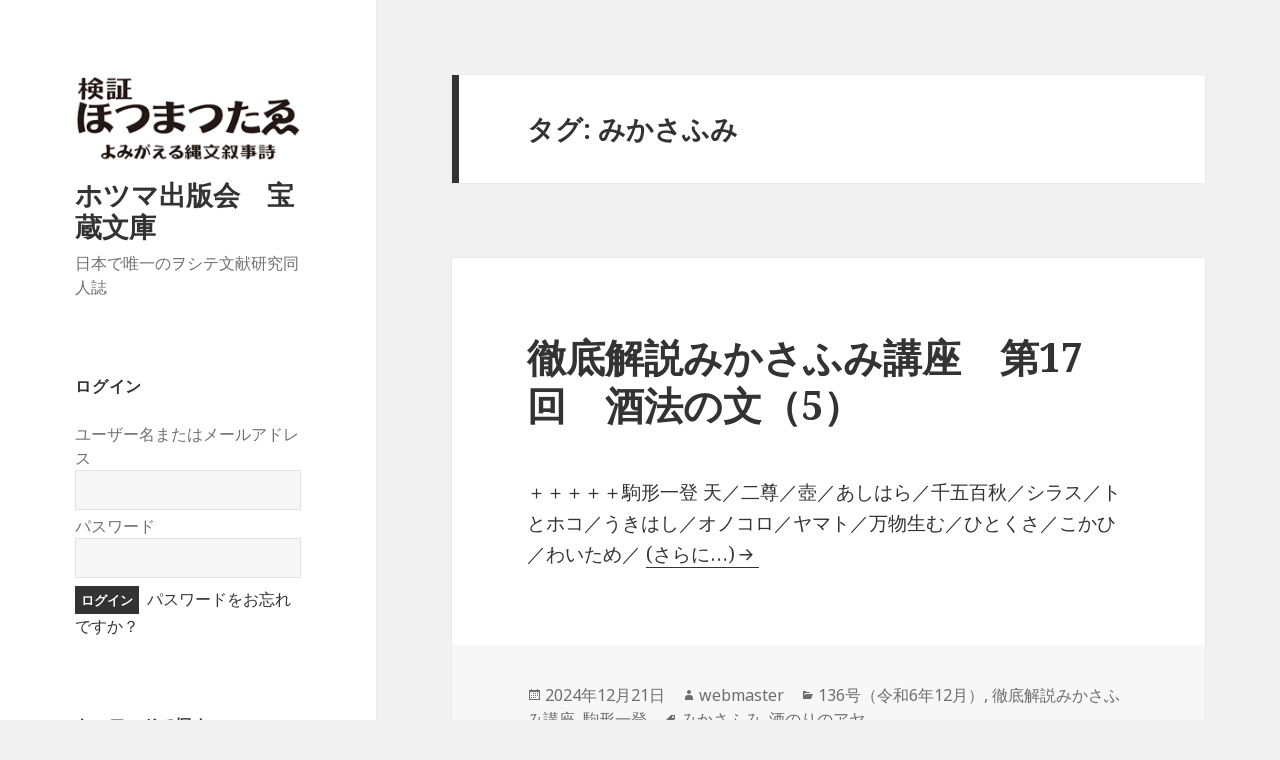

--- FILE ---
content_type: text/html; charset=UTF-8
request_url: http://hotumapress.com/tag/%E3%81%BF%E3%81%8B%E3%81%95%E3%81%B5%E3%81%BF/
body_size: 14355
content:
<!DOCTYPE html>
<html lang="ja" class="no-js">
<head>
	<meta charset="UTF-8">
	<meta name="viewport" content="width=device-width">
	<link rel="profile" href="http://gmpg.org/xfn/11">
	<link rel="pingback" href="http://hotumapress.com/xmlrpc.php">
	<!--[if lt IE 9]>
	<script src="http://hotumapress.com/wp-content/themes/twentyfifteen/js/html5.js"></script>
	<![endif]-->
	<script>(function(html){html.className = html.className.replace(/\bno-js\b/,'js')})(document.documentElement);</script>
<title>みかさふみ &#8211; ホツマ出版会　宝蔵文庫</title>
<meta name='robots' content='max-image-preview:large' />
	<style>img:is([sizes="auto" i], [sizes^="auto," i]) { contain-intrinsic-size: 3000px 1500px }</style>
	<link rel='dns-prefetch' href='//fonts.googleapis.com' />
<link href='https://fonts.gstatic.com' crossorigin rel='preconnect' />
<link rel="alternate" type="application/rss+xml" title="ホツマ出版会　宝蔵文庫 &raquo; フィード" href="http://hotumapress.com/feed/" />
<link rel="alternate" type="application/rss+xml" title="ホツマ出版会　宝蔵文庫 &raquo; コメントフィード" href="http://hotumapress.com/comments/feed/" />
<link rel="alternate" type="application/rss+xml" title="ホツマ出版会　宝蔵文庫 &raquo; みかさふみ タグのフィード" href="http://hotumapress.com/tag/%e3%81%bf%e3%81%8b%e3%81%95%e3%81%b5%e3%81%bf/feed/" />
<script type="text/javascript">
/* <![CDATA[ */
window._wpemojiSettings = {"baseUrl":"https:\/\/s.w.org\/images\/core\/emoji\/16.0.1\/72x72\/","ext":".png","svgUrl":"https:\/\/s.w.org\/images\/core\/emoji\/16.0.1\/svg\/","svgExt":".svg","source":{"concatemoji":"http:\/\/hotumapress.com\/wp-includes\/js\/wp-emoji-release.min.js?ver=6.8.3"}};
/*! This file is auto-generated */
!function(s,n){var o,i,e;function c(e){try{var t={supportTests:e,timestamp:(new Date).valueOf()};sessionStorage.setItem(o,JSON.stringify(t))}catch(e){}}function p(e,t,n){e.clearRect(0,0,e.canvas.width,e.canvas.height),e.fillText(t,0,0);var t=new Uint32Array(e.getImageData(0,0,e.canvas.width,e.canvas.height).data),a=(e.clearRect(0,0,e.canvas.width,e.canvas.height),e.fillText(n,0,0),new Uint32Array(e.getImageData(0,0,e.canvas.width,e.canvas.height).data));return t.every(function(e,t){return e===a[t]})}function u(e,t){e.clearRect(0,0,e.canvas.width,e.canvas.height),e.fillText(t,0,0);for(var n=e.getImageData(16,16,1,1),a=0;a<n.data.length;a++)if(0!==n.data[a])return!1;return!0}function f(e,t,n,a){switch(t){case"flag":return n(e,"\ud83c\udff3\ufe0f\u200d\u26a7\ufe0f","\ud83c\udff3\ufe0f\u200b\u26a7\ufe0f")?!1:!n(e,"\ud83c\udde8\ud83c\uddf6","\ud83c\udde8\u200b\ud83c\uddf6")&&!n(e,"\ud83c\udff4\udb40\udc67\udb40\udc62\udb40\udc65\udb40\udc6e\udb40\udc67\udb40\udc7f","\ud83c\udff4\u200b\udb40\udc67\u200b\udb40\udc62\u200b\udb40\udc65\u200b\udb40\udc6e\u200b\udb40\udc67\u200b\udb40\udc7f");case"emoji":return!a(e,"\ud83e\udedf")}return!1}function g(e,t,n,a){var r="undefined"!=typeof WorkerGlobalScope&&self instanceof WorkerGlobalScope?new OffscreenCanvas(300,150):s.createElement("canvas"),o=r.getContext("2d",{willReadFrequently:!0}),i=(o.textBaseline="top",o.font="600 32px Arial",{});return e.forEach(function(e){i[e]=t(o,e,n,a)}),i}function t(e){var t=s.createElement("script");t.src=e,t.defer=!0,s.head.appendChild(t)}"undefined"!=typeof Promise&&(o="wpEmojiSettingsSupports",i=["flag","emoji"],n.supports={everything:!0,everythingExceptFlag:!0},e=new Promise(function(e){s.addEventListener("DOMContentLoaded",e,{once:!0})}),new Promise(function(t){var n=function(){try{var e=JSON.parse(sessionStorage.getItem(o));if("object"==typeof e&&"number"==typeof e.timestamp&&(new Date).valueOf()<e.timestamp+604800&&"object"==typeof e.supportTests)return e.supportTests}catch(e){}return null}();if(!n){if("undefined"!=typeof Worker&&"undefined"!=typeof OffscreenCanvas&&"undefined"!=typeof URL&&URL.createObjectURL&&"undefined"!=typeof Blob)try{var e="postMessage("+g.toString()+"("+[JSON.stringify(i),f.toString(),p.toString(),u.toString()].join(",")+"));",a=new Blob([e],{type:"text/javascript"}),r=new Worker(URL.createObjectURL(a),{name:"wpTestEmojiSupports"});return void(r.onmessage=function(e){c(n=e.data),r.terminate(),t(n)})}catch(e){}c(n=g(i,f,p,u))}t(n)}).then(function(e){for(var t in e)n.supports[t]=e[t],n.supports.everything=n.supports.everything&&n.supports[t],"flag"!==t&&(n.supports.everythingExceptFlag=n.supports.everythingExceptFlag&&n.supports[t]);n.supports.everythingExceptFlag=n.supports.everythingExceptFlag&&!n.supports.flag,n.DOMReady=!1,n.readyCallback=function(){n.DOMReady=!0}}).then(function(){return e}).then(function(){var e;n.supports.everything||(n.readyCallback(),(e=n.source||{}).concatemoji?t(e.concatemoji):e.wpemoji&&e.twemoji&&(t(e.twemoji),t(e.wpemoji)))}))}((window,document),window._wpemojiSettings);
/* ]]> */
</script>
<style id='wp-emoji-styles-inline-css' type='text/css'>

	img.wp-smiley, img.emoji {
		display: inline !important;
		border: none !important;
		box-shadow: none !important;
		height: 1em !important;
		width: 1em !important;
		margin: 0 0.07em !important;
		vertical-align: -0.1em !important;
		background: none !important;
		padding: 0 !important;
	}
</style>
<link rel='stylesheet' id='wp-block-library-css' href='http://hotumapress.com/wp-includes/css/dist/block-library/style.min.css?ver=6.8.3' type='text/css' media='all' />
<style id='wp-block-library-theme-inline-css' type='text/css'>
.wp-block-audio :where(figcaption){color:#555;font-size:13px;text-align:center}.is-dark-theme .wp-block-audio :where(figcaption){color:#ffffffa6}.wp-block-audio{margin:0 0 1em}.wp-block-code{border:1px solid #ccc;border-radius:4px;font-family:Menlo,Consolas,monaco,monospace;padding:.8em 1em}.wp-block-embed :where(figcaption){color:#555;font-size:13px;text-align:center}.is-dark-theme .wp-block-embed :where(figcaption){color:#ffffffa6}.wp-block-embed{margin:0 0 1em}.blocks-gallery-caption{color:#555;font-size:13px;text-align:center}.is-dark-theme .blocks-gallery-caption{color:#ffffffa6}:root :where(.wp-block-image figcaption){color:#555;font-size:13px;text-align:center}.is-dark-theme :root :where(.wp-block-image figcaption){color:#ffffffa6}.wp-block-image{margin:0 0 1em}.wp-block-pullquote{border-bottom:4px solid;border-top:4px solid;color:currentColor;margin-bottom:1.75em}.wp-block-pullquote cite,.wp-block-pullquote footer,.wp-block-pullquote__citation{color:currentColor;font-size:.8125em;font-style:normal;text-transform:uppercase}.wp-block-quote{border-left:.25em solid;margin:0 0 1.75em;padding-left:1em}.wp-block-quote cite,.wp-block-quote footer{color:currentColor;font-size:.8125em;font-style:normal;position:relative}.wp-block-quote:where(.has-text-align-right){border-left:none;border-right:.25em solid;padding-left:0;padding-right:1em}.wp-block-quote:where(.has-text-align-center){border:none;padding-left:0}.wp-block-quote.is-large,.wp-block-quote.is-style-large,.wp-block-quote:where(.is-style-plain){border:none}.wp-block-search .wp-block-search__label{font-weight:700}.wp-block-search__button{border:1px solid #ccc;padding:.375em .625em}:where(.wp-block-group.has-background){padding:1.25em 2.375em}.wp-block-separator.has-css-opacity{opacity:.4}.wp-block-separator{border:none;border-bottom:2px solid;margin-left:auto;margin-right:auto}.wp-block-separator.has-alpha-channel-opacity{opacity:1}.wp-block-separator:not(.is-style-wide):not(.is-style-dots){width:100px}.wp-block-separator.has-background:not(.is-style-dots){border-bottom:none;height:1px}.wp-block-separator.has-background:not(.is-style-wide):not(.is-style-dots){height:2px}.wp-block-table{margin:0 0 1em}.wp-block-table td,.wp-block-table th{word-break:normal}.wp-block-table :where(figcaption){color:#555;font-size:13px;text-align:center}.is-dark-theme .wp-block-table :where(figcaption){color:#ffffffa6}.wp-block-video :where(figcaption){color:#555;font-size:13px;text-align:center}.is-dark-theme .wp-block-video :where(figcaption){color:#ffffffa6}.wp-block-video{margin:0 0 1em}:root :where(.wp-block-template-part.has-background){margin-bottom:0;margin-top:0;padding:1.25em 2.375em}
</style>
<style id='classic-theme-styles-inline-css' type='text/css'>
/*! This file is auto-generated */
.wp-block-button__link{color:#fff;background-color:#32373c;border-radius:9999px;box-shadow:none;text-decoration:none;padding:calc(.667em + 2px) calc(1.333em + 2px);font-size:1.125em}.wp-block-file__button{background:#32373c;color:#fff;text-decoration:none}
</style>
<style id='global-styles-inline-css' type='text/css'>
:root{--wp--preset--aspect-ratio--square: 1;--wp--preset--aspect-ratio--4-3: 4/3;--wp--preset--aspect-ratio--3-4: 3/4;--wp--preset--aspect-ratio--3-2: 3/2;--wp--preset--aspect-ratio--2-3: 2/3;--wp--preset--aspect-ratio--16-9: 16/9;--wp--preset--aspect-ratio--9-16: 9/16;--wp--preset--color--black: #000000;--wp--preset--color--cyan-bluish-gray: #abb8c3;--wp--preset--color--white: #fff;--wp--preset--color--pale-pink: #f78da7;--wp--preset--color--vivid-red: #cf2e2e;--wp--preset--color--luminous-vivid-orange: #ff6900;--wp--preset--color--luminous-vivid-amber: #fcb900;--wp--preset--color--light-green-cyan: #7bdcb5;--wp--preset--color--vivid-green-cyan: #00d084;--wp--preset--color--pale-cyan-blue: #8ed1fc;--wp--preset--color--vivid-cyan-blue: #0693e3;--wp--preset--color--vivid-purple: #9b51e0;--wp--preset--color--dark-gray: #111;--wp--preset--color--light-gray: #f1f1f1;--wp--preset--color--yellow: #f4ca16;--wp--preset--color--dark-brown: #352712;--wp--preset--color--medium-pink: #e53b51;--wp--preset--color--light-pink: #ffe5d1;--wp--preset--color--dark-purple: #2e2256;--wp--preset--color--purple: #674970;--wp--preset--color--blue-gray: #22313f;--wp--preset--color--bright-blue: #55c3dc;--wp--preset--color--light-blue: #e9f2f9;--wp--preset--gradient--vivid-cyan-blue-to-vivid-purple: linear-gradient(135deg,rgba(6,147,227,1) 0%,rgb(155,81,224) 100%);--wp--preset--gradient--light-green-cyan-to-vivid-green-cyan: linear-gradient(135deg,rgb(122,220,180) 0%,rgb(0,208,130) 100%);--wp--preset--gradient--luminous-vivid-amber-to-luminous-vivid-orange: linear-gradient(135deg,rgba(252,185,0,1) 0%,rgba(255,105,0,1) 100%);--wp--preset--gradient--luminous-vivid-orange-to-vivid-red: linear-gradient(135deg,rgba(255,105,0,1) 0%,rgb(207,46,46) 100%);--wp--preset--gradient--very-light-gray-to-cyan-bluish-gray: linear-gradient(135deg,rgb(238,238,238) 0%,rgb(169,184,195) 100%);--wp--preset--gradient--cool-to-warm-spectrum: linear-gradient(135deg,rgb(74,234,220) 0%,rgb(151,120,209) 20%,rgb(207,42,186) 40%,rgb(238,44,130) 60%,rgb(251,105,98) 80%,rgb(254,248,76) 100%);--wp--preset--gradient--blush-light-purple: linear-gradient(135deg,rgb(255,206,236) 0%,rgb(152,150,240) 100%);--wp--preset--gradient--blush-bordeaux: linear-gradient(135deg,rgb(254,205,165) 0%,rgb(254,45,45) 50%,rgb(107,0,62) 100%);--wp--preset--gradient--luminous-dusk: linear-gradient(135deg,rgb(255,203,112) 0%,rgb(199,81,192) 50%,rgb(65,88,208) 100%);--wp--preset--gradient--pale-ocean: linear-gradient(135deg,rgb(255,245,203) 0%,rgb(182,227,212) 50%,rgb(51,167,181) 100%);--wp--preset--gradient--electric-grass: linear-gradient(135deg,rgb(202,248,128) 0%,rgb(113,206,126) 100%);--wp--preset--gradient--midnight: linear-gradient(135deg,rgb(2,3,129) 0%,rgb(40,116,252) 100%);--wp--preset--font-size--small: 13px;--wp--preset--font-size--medium: 20px;--wp--preset--font-size--large: 36px;--wp--preset--font-size--x-large: 42px;--wp--preset--spacing--20: 0.44rem;--wp--preset--spacing--30: 0.67rem;--wp--preset--spacing--40: 1rem;--wp--preset--spacing--50: 1.5rem;--wp--preset--spacing--60: 2.25rem;--wp--preset--spacing--70: 3.38rem;--wp--preset--spacing--80: 5.06rem;--wp--preset--shadow--natural: 6px 6px 9px rgba(0, 0, 0, 0.2);--wp--preset--shadow--deep: 12px 12px 50px rgba(0, 0, 0, 0.4);--wp--preset--shadow--sharp: 6px 6px 0px rgba(0, 0, 0, 0.2);--wp--preset--shadow--outlined: 6px 6px 0px -3px rgba(255, 255, 255, 1), 6px 6px rgba(0, 0, 0, 1);--wp--preset--shadow--crisp: 6px 6px 0px rgba(0, 0, 0, 1);}:where(.is-layout-flex){gap: 0.5em;}:where(.is-layout-grid){gap: 0.5em;}body .is-layout-flex{display: flex;}.is-layout-flex{flex-wrap: wrap;align-items: center;}.is-layout-flex > :is(*, div){margin: 0;}body .is-layout-grid{display: grid;}.is-layout-grid > :is(*, div){margin: 0;}:where(.wp-block-columns.is-layout-flex){gap: 2em;}:where(.wp-block-columns.is-layout-grid){gap: 2em;}:where(.wp-block-post-template.is-layout-flex){gap: 1.25em;}:where(.wp-block-post-template.is-layout-grid){gap: 1.25em;}.has-black-color{color: var(--wp--preset--color--black) !important;}.has-cyan-bluish-gray-color{color: var(--wp--preset--color--cyan-bluish-gray) !important;}.has-white-color{color: var(--wp--preset--color--white) !important;}.has-pale-pink-color{color: var(--wp--preset--color--pale-pink) !important;}.has-vivid-red-color{color: var(--wp--preset--color--vivid-red) !important;}.has-luminous-vivid-orange-color{color: var(--wp--preset--color--luminous-vivid-orange) !important;}.has-luminous-vivid-amber-color{color: var(--wp--preset--color--luminous-vivid-amber) !important;}.has-light-green-cyan-color{color: var(--wp--preset--color--light-green-cyan) !important;}.has-vivid-green-cyan-color{color: var(--wp--preset--color--vivid-green-cyan) !important;}.has-pale-cyan-blue-color{color: var(--wp--preset--color--pale-cyan-blue) !important;}.has-vivid-cyan-blue-color{color: var(--wp--preset--color--vivid-cyan-blue) !important;}.has-vivid-purple-color{color: var(--wp--preset--color--vivid-purple) !important;}.has-black-background-color{background-color: var(--wp--preset--color--black) !important;}.has-cyan-bluish-gray-background-color{background-color: var(--wp--preset--color--cyan-bluish-gray) !important;}.has-white-background-color{background-color: var(--wp--preset--color--white) !important;}.has-pale-pink-background-color{background-color: var(--wp--preset--color--pale-pink) !important;}.has-vivid-red-background-color{background-color: var(--wp--preset--color--vivid-red) !important;}.has-luminous-vivid-orange-background-color{background-color: var(--wp--preset--color--luminous-vivid-orange) !important;}.has-luminous-vivid-amber-background-color{background-color: var(--wp--preset--color--luminous-vivid-amber) !important;}.has-light-green-cyan-background-color{background-color: var(--wp--preset--color--light-green-cyan) !important;}.has-vivid-green-cyan-background-color{background-color: var(--wp--preset--color--vivid-green-cyan) !important;}.has-pale-cyan-blue-background-color{background-color: var(--wp--preset--color--pale-cyan-blue) !important;}.has-vivid-cyan-blue-background-color{background-color: var(--wp--preset--color--vivid-cyan-blue) !important;}.has-vivid-purple-background-color{background-color: var(--wp--preset--color--vivid-purple) !important;}.has-black-border-color{border-color: var(--wp--preset--color--black) !important;}.has-cyan-bluish-gray-border-color{border-color: var(--wp--preset--color--cyan-bluish-gray) !important;}.has-white-border-color{border-color: var(--wp--preset--color--white) !important;}.has-pale-pink-border-color{border-color: var(--wp--preset--color--pale-pink) !important;}.has-vivid-red-border-color{border-color: var(--wp--preset--color--vivid-red) !important;}.has-luminous-vivid-orange-border-color{border-color: var(--wp--preset--color--luminous-vivid-orange) !important;}.has-luminous-vivid-amber-border-color{border-color: var(--wp--preset--color--luminous-vivid-amber) !important;}.has-light-green-cyan-border-color{border-color: var(--wp--preset--color--light-green-cyan) !important;}.has-vivid-green-cyan-border-color{border-color: var(--wp--preset--color--vivid-green-cyan) !important;}.has-pale-cyan-blue-border-color{border-color: var(--wp--preset--color--pale-cyan-blue) !important;}.has-vivid-cyan-blue-border-color{border-color: var(--wp--preset--color--vivid-cyan-blue) !important;}.has-vivid-purple-border-color{border-color: var(--wp--preset--color--vivid-purple) !important;}.has-vivid-cyan-blue-to-vivid-purple-gradient-background{background: var(--wp--preset--gradient--vivid-cyan-blue-to-vivid-purple) !important;}.has-light-green-cyan-to-vivid-green-cyan-gradient-background{background: var(--wp--preset--gradient--light-green-cyan-to-vivid-green-cyan) !important;}.has-luminous-vivid-amber-to-luminous-vivid-orange-gradient-background{background: var(--wp--preset--gradient--luminous-vivid-amber-to-luminous-vivid-orange) !important;}.has-luminous-vivid-orange-to-vivid-red-gradient-background{background: var(--wp--preset--gradient--luminous-vivid-orange-to-vivid-red) !important;}.has-very-light-gray-to-cyan-bluish-gray-gradient-background{background: var(--wp--preset--gradient--very-light-gray-to-cyan-bluish-gray) !important;}.has-cool-to-warm-spectrum-gradient-background{background: var(--wp--preset--gradient--cool-to-warm-spectrum) !important;}.has-blush-light-purple-gradient-background{background: var(--wp--preset--gradient--blush-light-purple) !important;}.has-blush-bordeaux-gradient-background{background: var(--wp--preset--gradient--blush-bordeaux) !important;}.has-luminous-dusk-gradient-background{background: var(--wp--preset--gradient--luminous-dusk) !important;}.has-pale-ocean-gradient-background{background: var(--wp--preset--gradient--pale-ocean) !important;}.has-electric-grass-gradient-background{background: var(--wp--preset--gradient--electric-grass) !important;}.has-midnight-gradient-background{background: var(--wp--preset--gradient--midnight) !important;}.has-small-font-size{font-size: var(--wp--preset--font-size--small) !important;}.has-medium-font-size{font-size: var(--wp--preset--font-size--medium) !important;}.has-large-font-size{font-size: var(--wp--preset--font-size--large) !important;}.has-x-large-font-size{font-size: var(--wp--preset--font-size--x-large) !important;}
:where(.wp-block-post-template.is-layout-flex){gap: 1.25em;}:where(.wp-block-post-template.is-layout-grid){gap: 1.25em;}
:where(.wp-block-columns.is-layout-flex){gap: 2em;}:where(.wp-block-columns.is-layout-grid){gap: 2em;}
:root :where(.wp-block-pullquote){font-size: 1.5em;line-height: 1.6;}
</style>
<link rel='stylesheet' id='twentyfifteen-fonts-css' href='https://fonts.googleapis.com/css?family=Noto+Sans%3A400italic%2C700italic%2C400%2C700%7CNoto+Serif%3A400italic%2C700italic%2C400%2C700%7CInconsolata%3A400%2C700&#038;subset=latin%2Clatin-ext' type='text/css' media='all' />
<link rel='stylesheet' id='genericons-css' href='http://hotumapress.com/wp-content/themes/twentyfifteen/genericons/genericons.css?ver=3.2' type='text/css' media='all' />
<link rel='stylesheet' id='twentyfifteen-style-css' href='http://hotumapress.com/wp-content/themes/twentyfifteen/style.css?ver=6.8.3' type='text/css' media='all' />
<link rel='stylesheet' id='twentyfifteen-block-style-css' href='http://hotumapress.com/wp-content/themes/twentyfifteen/css/blocks.css?ver=20181230' type='text/css' media='all' />
<!--[if lt IE 9]>
<link rel='stylesheet' id='twentyfifteen-ie-css' href='http://hotumapress.com/wp-content/themes/twentyfifteen/css/ie.css?ver=20141010' type='text/css' media='all' />
<![endif]-->
<!--[if lt IE 8]>
<link rel='stylesheet' id='twentyfifteen-ie7-css' href='http://hotumapress.com/wp-content/themes/twentyfifteen/css/ie7.css?ver=20141010' type='text/css' media='all' />
<![endif]-->
<link rel='stylesheet' id='wp-members-css' href='http://hotumapress.com/wp-content/plugins/wp-members/assets/css/forms/generic-no-float.min.css?ver=3.4.9.7' type='text/css' media='all' />
<script type="text/javascript" src="http://hotumapress.com/wp-includes/js/jquery/jquery.min.js?ver=3.7.1" id="jquery-core-js"></script>
<script type="text/javascript" src="http://hotumapress.com/wp-includes/js/jquery/jquery-migrate.min.js?ver=3.4.1" id="jquery-migrate-js"></script>
<link rel="https://api.w.org/" href="http://hotumapress.com/wp-json/" /><link rel="alternate" title="JSON" type="application/json" href="http://hotumapress.com/wp-json/wp/v2/tags/827" /><link rel="EditURI" type="application/rsd+xml" title="RSD" href="http://hotumapress.com/xmlrpc.php?rsd" />
<meta name="generator" content="WordPress 6.8.3" />
</head>

<body class="archive tag tag-827 wp-custom-logo wp-embed-responsive wp-theme-twentyfifteen">
<div id="page" class="hfeed site">
	<a class="skip-link screen-reader-text" href="#content">コンテンツへスキップ</a>

	<div id="sidebar" class="sidebar">
		<header id="masthead" class="site-header" role="banner">
			<div class="site-branding">
				<a href="http://hotumapress.com/" class="custom-logo-link" rel="home"><img width="248" height="96" src="http://hotumapress.com/wp-content/uploads/2020/03/cropped-hotuma-logo-s.png" class="custom-logo" alt="ホツマ出版会　宝蔵文庫" decoding="async" /></a>						<p class="site-title"><a href="http://hotumapress.com/" rel="home">ホツマ出版会　宝蔵文庫</a></p>
												<p class="site-description">日本で唯一のヲシテ文献研究同人誌</p>
										<button class="secondary-toggle">﻿メニューとウィジェット</button>
			</div><!-- .site-branding -->
		</header><!-- .site-header -->

			<div id="secondary" class="secondary">

		
		
					<div id="widget-area" class="widget-area" role="complementary">
				<aside id="widget_wpmemwidget-2" class="widget wp-members"><div id="wp-members"><h2 class="widget-title">ログイン</h2><form name="form" method="post" action="/tag/%E3%81%BF%E3%81%8B%E3%81%95%E3%81%B5%E3%81%BF/" id="wpmem_login_widget_form" class="widget_form"><fieldset><label for="log">ユーザー名またはメールアドレス</label><div class="div_text"><input name="log" type="text" id="log" value="" class="username" required  /></div><label for="pwd">パスワード</label><div class="div_text"><input name="pwd" type="password" id="pwd" class="password" required  /></div><input type="hidden" name="rememberme" value="forever" /><input type="hidden" name="redirect_to" value="/tag/%E3%81%BF%E3%81%8B%E3%81%95%E3%81%B5%E3%81%BF/" /><input type="hidden" name="a" value="login" /><input type="hidden" name="slog" value="true" /><div class="button_div"><input type="submit" name="Submit" class="buttons" value="ログイン" /> <a href="http://hotumapress.com/%e3%83%a6%e3%83%bc%e3%82%b6%e3%83%bc%e7%99%bb%e9%8c%b2%e7%b7%a8%e9%9b%86/?a=pwdreset">パスワードをお忘れですか？</a>&nbsp;</div></fieldset></form></div></aside><aside id="search-2" class="widget widget_search"><h2 class="widget-title">キーワードで探す</h2><form role="search" method="get" class="search-form" action="http://hotumapress.com/">
				<label>
					<span class="screen-reader-text">検索:</span>
					<input type="search" class="search-field" placeholder="検索&hellip;" value="" name="s" />
				</label>
				<input type="submit" class="search-submit screen-reader-text" value="検索" />
			</form></aside><aside id="categories-2" class="widget widget_categories"><h2 class="widget-title">号数を選ぶ</h2><form action="http://hotumapress.com" method="get"><label class="screen-reader-text" for="cat">号数を選ぶ</label><select  name='cat' id='cat' class='postform'>
	<option value='-1'>カテゴリーを選択</option>
	<option class="level-0" value="37">001号（平成14年6月）創刊号</option>
	<option class="level-0" value="17">002号（平成14年8月）</option>
	<option class="level-0" value="36">003号（平成14年10月）</option>
	<option class="level-0" value="19">004号（平成14年12月）</option>
	<option class="level-0" value="38">005号（平成15年2月）</option>
	<option class="level-0" value="39">006号（平成15年4月）</option>
	<option class="level-0" value="40">007号（平成15年6月）</option>
	<option class="level-0" value="41">008号（平成15年8月）</option>
	<option class="level-0" value="42">009号（平成15年10月）</option>
	<option class="level-0" value="43">010号（平成15年12月）</option>
	<option class="level-0" value="54">011号（平成16年2月）</option>
	<option class="level-0" value="55">012号（平成16年4月）</option>
	<option class="level-0" value="56">013号（平成16年6月）</option>
	<option class="level-0" value="57">014号（平成16年8月）</option>
	<option class="level-0" value="58">015号（平成16年10月）</option>
	<option class="level-0" value="59">016号（平成16年12月）</option>
	<option class="level-0" value="60">017号（平成17年2月）</option>
	<option class="level-0" value="61">018号（平成17年4月）</option>
	<option class="level-0" value="62">019号（平成17年6月）</option>
	<option class="level-0" value="63">020号（平成17年8月）</option>
	<option class="level-0" value="64">021号（平成17年10月）</option>
	<option class="level-0" value="65">022号（平成17年12月）</option>
	<option class="level-0" value="66">023号（平成18年2月）</option>
	<option class="level-0" value="67">024号（平成18年4月）</option>
	<option class="level-0" value="68">025号（平成18年6月）</option>
	<option class="level-0" value="69">026号（平成18年8月）</option>
	<option class="level-0" value="70">027号（平成18年10月）</option>
	<option class="level-0" value="71">028号（平成18年12月）</option>
	<option class="level-0" value="72">029号（平成19年2月）</option>
	<option class="level-0" value="73">030号（平成19年4月）</option>
	<option class="level-0" value="74">031号（平成19年6月）</option>
	<option class="level-0" value="75">032号（平成19年8月）</option>
	<option class="level-0" value="76">033号（平成19年10月）</option>
	<option class="level-0" value="77">034号（平成19年12月）</option>
	<option class="level-0" value="78">035号（平成20年2月）</option>
	<option class="level-0" value="79">036号（平成20年4月）</option>
	<option class="level-0" value="80">037号（平成20年6月）</option>
	<option class="level-0" value="81">038号（平成20年8月）</option>
	<option class="level-0" value="82">039号（平成20年10月）</option>
	<option class="level-0" value="83">040号（平成20年12月）</option>
	<option class="level-0" value="84">041号（平成21年2月）</option>
	<option class="level-0" value="85">042号（平成21年4月）</option>
	<option class="level-0" value="86">043号（平成21年6月）</option>
	<option class="level-0" value="87">044号（平成21年8月）</option>
	<option class="level-0" value="88">045号（平成21年10月）</option>
	<option class="level-0" value="89">046号（平成21年12月）</option>
	<option class="level-0" value="90">047号（平成22年2月）</option>
	<option class="level-0" value="91">048号（平成22年4月）</option>
	<option class="level-0" value="92">049号（平成22年6月）</option>
	<option class="level-0" value="93">050号（平成22年8月）</option>
	<option class="level-0" value="94">051号（平成22年10月）</option>
	<option class="level-0" value="95">052号（平成22年12月）</option>
	<option class="level-0" value="96">053号（平成23年2月）</option>
	<option class="level-0" value="97">054号（平成23年4月）</option>
	<option class="level-0" value="98">055号（平成23年6月）</option>
	<option class="level-0" value="99">056号（平成23年8月）</option>
	<option class="level-0" value="100">057号（平成23年10月）</option>
	<option class="level-0" value="101">058号（平成23年12月）</option>
	<option class="level-0" value="102">059号（平成24年2月）</option>
	<option class="level-0" value="103">060号（平成24年4月）</option>
	<option class="level-0" value="104">061号（平成24年6月）</option>
	<option class="level-0" value="105">062号（平成24年8月）</option>
	<option class="level-0" value="106">063号（平成24年10月）</option>
	<option class="level-0" value="107">064号（平成24年12月）</option>
	<option class="level-0" value="108">065号（平成25年2月）</option>
	<option class="level-0" value="109">066号（平成25年4月）</option>
	<option class="level-0" value="110">067号（平成25年6月）</option>
	<option class="level-0" value="111">068号（平成25年8月）</option>
	<option class="level-0" value="112">069号（平成25年10月）</option>
	<option class="level-0" value="113">070号（平成25年12月）</option>
	<option class="level-0" value="290">071号（平成26年2月）</option>
	<option class="level-0" value="378">072号（平成26年4月）</option>
	<option class="level-0" value="385">073号（平成26年6月）</option>
	<option class="level-0" value="386">074号（平成26年8月）</option>
	<option class="level-0" value="119">075号（平成26年10月）</option>
	<option class="level-0" value="120">076号（平成26年12月）</option>
	<option class="level-0" value="121">077号（平成27年2月）</option>
	<option class="level-0" value="122">078号（平成27年4月）</option>
	<option class="level-0" value="123">079号（平成27年6月）</option>
	<option class="level-0" value="124">080号（平成27年8月）</option>
	<option class="level-0" value="125">081号（平成27年10月）</option>
	<option class="level-0" value="126">082号（平成27年12月）</option>
	<option class="level-0" value="127">083号（平成28年2月）</option>
	<option class="level-0" value="128">084号（平成28年4月）</option>
	<option class="level-0" value="129">085号（平成28年6月）</option>
	<option class="level-0" value="130">086号（平成28年8月）</option>
	<option class="level-0" value="131">087号（平成28年10月）</option>
	<option class="level-0" value="132">088号（平成28年12月）</option>
	<option class="level-0" value="133">089号（平成29年2月）</option>
	<option class="level-0" value="134">090号（平成29年4月）</option>
	<option class="level-0" value="135">091号（平成29年6月）</option>
	<option class="level-0" value="136">092号（平成29年8月）</option>
	<option class="level-0" value="137">093号（平成29年10月）</option>
	<option class="level-0" value="138">094号（平成29年12月）</option>
	<option class="level-0" value="139">095号（平成30年2月）</option>
	<option class="level-0" value="140">096号（平成30年4月）</option>
	<option class="level-0" value="141">097号（平成30年6月）</option>
	<option class="level-0" value="142">098号（平成30年8月）</option>
	<option class="level-0" value="143">099号（平成30年10月）</option>
	<option class="level-0" value="144">100号（平成30年12月）</option>
	<option class="level-0" value="33">101号（平成31年2月）</option>
	<option class="level-0" value="145">102号（平成31年4月）</option>
	<option class="level-0" value="146">103号（令和元年6月）</option>
	<option class="level-0" value="6">104号（令和元年8月）</option>
	<option class="level-0" value="5">105号（令和元年10月）</option>
	<option class="level-0" value="4">106号（令和元年12月）</option>
	<option class="level-0" value="2">107号（令和2年2月）</option>
	<option class="level-0" value="7">108号（令和2年4月）</option>
	<option class="level-0" value="147">109号（令和2年6月）</option>
	<option class="level-0" value="148">110号（令和2年8月）</option>
	<option class="level-0" value="149">111号（令和2年10月）</option>
	<option class="level-0" value="150">112号（令和2年12月）</option>
	<option class="level-0" value="151">113号（令和3年2月）</option>
	<option class="level-0" value="152">114号（令和3年4月）</option>
	<option class="level-0" value="153">115号（令和3年6月）</option>
	<option class="level-0" value="154">116号（令和3年8月）</option>
	<option class="level-0" value="155">117号（令和3年10月）</option>
	<option class="level-0" value="156">118号（令和3年12月）</option>
	<option class="level-0" value="157">119号（令和4年2月）</option>
	<option class="level-0" value="158">120号（令和4年4月）</option>
	<option class="level-0" value="675">121号(令和4年6月）</option>
	<option class="level-0" value="678">122号（令和4年8月）</option>
	<option class="level-0" value="681">123号（令和4年10月）</option>
	<option class="level-0" value="739">124号（令和4年12月）</option>
	<option class="level-0" value="740">125号（令和5年2月）</option>
	<option class="level-0" value="741">126号（令和5年4月）</option>
	<option class="level-0" value="742">127号（令和5年6月）</option>
	<option class="level-0" value="800">128号（令和5年8月）</option>
	<option class="level-0" value="814">129号（令和5年10月）</option>
	<option class="level-0" value="839">130号（令和5年12月）</option>
	<option class="level-0" value="858">131号（令和6年2月）</option>
	<option class="level-0" value="1013">132号（令和6年4月）</option>
	<option class="level-0" value="1041">133号（令和6年6月号）</option>
	<option class="level-0" value="1066">134号（令和6年8月）</option>
	<option class="level-0" value="1082">135号（令和6年10月）</option>
	<option class="level-0" value="1102">136号（令和6年12月）</option>
	<option class="level-0" value="1122">137号（令和7年2月）</option>
	<option class="level-0" value="1155">138号（令和7年4月）</option>
	<option class="level-0" value="1179">139号（令和7年5月）</option>
	<option class="level-0" value="1196">140号（令和7年8月）</option>
	<option class="level-0" value="1216">141号（令和7年10月）</option>
	<option class="level-0" value="655">NAVI彦</option>
	<option class="level-1" value="810">&nbsp;&nbsp;&nbsp;NAVI旅</option>
	<option class="level-1" value="799">&nbsp;&nbsp;&nbsp;ホツマツタヱ異文小説</option>
	<option class="level-1" value="1169">&nbsp;&nbsp;&nbsp;ワカらぬことを</option>
	<option class="level-0" value="405">ホツマの論点</option>
	<option class="level-0" value="1085">ヲシテアート</option>
	<option class="level-0" value="853">丸山恭平</option>
	<option class="level-0" value="301">久下美津子</option>
	<option class="level-0" value="344">今村聰夫</option>
	<option class="level-1" value="888">&nbsp;&nbsp;&nbsp;くに巡り</option>
	<option class="level-1" value="889">&nbsp;&nbsp;&nbsp;今村現代訳</option>
	<option class="level-1" value="894">&nbsp;&nbsp;&nbsp;伝来事情</option>
	<option class="level-1" value="892">&nbsp;&nbsp;&nbsp;古事記とホツマの二書比較</option>
	<option class="level-1" value="893">&nbsp;&nbsp;&nbsp;古代氏族考</option>
	<option class="level-1" value="456">&nbsp;&nbsp;&nbsp;歴史の中のホツマ</option>
	<option class="level-1" value="887">&nbsp;&nbsp;&nbsp;神代から現代まで</option>
	<option class="level-0" value="319">創喜</option>
	<option class="level-0" value="356">千葉富三</option>
	<option class="level-0" value="812">原田峰虎</option>
	<option class="level-0" value="333">大江幸久</option>
	<option class="level-0" value="278">宏道</option>
	<option class="level-1" value="807">&nbsp;&nbsp;&nbsp;ひろみち徒然道草</option>
	<option class="level-1" value="476">&nbsp;&nbsp;&nbsp;フトマニ占術</option>
	<option class="level-1" value="882">&nbsp;&nbsp;&nbsp;ホツマ暦</option>
	<option class="level-1" value="868">&nbsp;&nbsp;&nbsp;ホツマ標</option>
	<option class="level-1" value="825">&nbsp;&nbsp;&nbsp;ホツマ辞解</option>
	<option class="level-1" value="1098">&nbsp;&nbsp;&nbsp;何故かくされたか</option>
	<option class="level-1" value="440">&nbsp;&nbsp;&nbsp;六甲山とムカツ姫</option>
	<option class="level-1" value="1111">&nbsp;&nbsp;&nbsp;善光寺と戸隠神社の謎を解く</option>
	<option class="level-1" value="885">&nbsp;&nbsp;&nbsp;神仏習合の淵源</option>
	<option class="level-1" value="1228">&nbsp;&nbsp;&nbsp;神道人はホツマツタヱを知っていた</option>
	<option class="level-1" value="884">&nbsp;&nbsp;&nbsp;禊ぎとウタ</option>
	<option class="level-1" value="886">&nbsp;&nbsp;&nbsp;賀茂と八咫烏</option>
	<option class="level-0" value="656">宗閑</option>
	<option class="level-1" value="682">&nbsp;&nbsp;&nbsp;ホツマの礎</option>
	<option class="level-0" value="253">宮崎貞行</option>
	<option class="level-1" value="478">&nbsp;&nbsp;&nbsp;フトマニの九十九三</option>
	<option class="level-1" value="745">&nbsp;&nbsp;&nbsp;宮中のフトマニ歌占い</option>
	<option class="level-0" value="434">宮永光雄</option>
	<option class="level-0" value="801">小川和代ワアミ</option>
	<option class="level-0" value="419">小深田宗元</option>
	<option class="level-0" value="348">小笠原貞宗</option>
	<option class="level-0" value="259">平野新吉</option>
	<option class="level-1" value="470">&nbsp;&nbsp;&nbsp;フトマニを読む</option>
	<option class="level-1" value="743">&nbsp;&nbsp;&nbsp;フトマニ解読</option>
	<option class="level-1" value="245">&nbsp;&nbsp;&nbsp;神勅基兆傳太占書記</option>
	<option class="level-0" value="1">未分類</option>
	<option class="level-0" value="418">松本善之助</option>
	<option class="level-0" value="1074">森朱加</option>
	<option class="level-1" value="1199">&nbsp;&nbsp;&nbsp;ホツマと神社の架け橋</option>
	<option class="level-0" value="455">歌壇</option>
	<option class="level-0" value="1124">浅井孝一</option>
	<option class="level-1" value="1215">&nbsp;&nbsp;&nbsp;ダンシング対談</option>
	<option class="level-1" value="1125">&nbsp;&nbsp;&nbsp;全国講座</option>
	<option class="level-0" value="271">清藤直樹</option>
	<option class="level-1" value="400">&nbsp;&nbsp;&nbsp;わたしのほつまつたゑ</option>
	<option class="level-1" value="746">&nbsp;&nbsp;&nbsp;一ホツマ愛読者の考察</option>
	<option class="level-0" value="798">皿井寿子</option>
	<option class="level-0" value="881">短編記事</option>
	<option class="level-0" value="759">編集後記</option>
	<option class="level-0" value="417">編集部</option>
	<option class="level-0" value="332">自著を語る</option>
	<option class="level-0" value="794">表紙</option>
	<option class="level-1" value="480">&nbsp;&nbsp;&nbsp;目次</option>
	<option class="level-1" value="797">&nbsp;&nbsp;&nbsp;表紙写真の解説</option>
	<option class="level-0" value="711">野々村直大</option>
	<option class="level-1" value="712">&nbsp;&nbsp;&nbsp;野々村家文献</option>
	<option class="level-0" value="647">鈴木勝雄</option>
	<option class="level-0" value="284">駒形一登</option>
	<option class="level-1" value="283">&nbsp;&nbsp;&nbsp;ほつまつたゑトピックス</option>
	<option class="level-1" value="891">&nbsp;&nbsp;&nbsp;やまとことばのみちのく</option>
	<option class="level-1" value="744">&nbsp;&nbsp;&nbsp;徹底解説みかさふみ講座</option>
	<option class="level-1" value="890">&nbsp;&nbsp;&nbsp;神代和字あわうたのあや</option>
</select>
</form><script type="text/javascript">
/* <![CDATA[ */

(function() {
	var dropdown = document.getElementById( "cat" );
	function onCatChange() {
		if ( dropdown.options[ dropdown.selectedIndex ].value > 0 ) {
			dropdown.parentNode.submit();
		}
	}
	dropdown.onchange = onCatChange;
})();

/* ]]> */
</script>
</aside>
		<aside id="recent-posts-2" class="widget widget_recent_entries">
		<h2 class="widget-title">最近の記事</h2>
		<ul>
											<li>
					<a href="http://hotumapress.com/2025/10/30/141%e5%8f%b7%e3%80%80%e8%a1%a8%e7%b4%99%e3%81%a8%e7%9b%ae%e6%ac%a1%e3%80%80%e5%a4%a7%e5%96%84%e7%a5%9e%e3%81%a8%e3%81%af%e3%80%81%e4%bd%95%e8%80%85%e3%81%8b%ef%bc%9f/">141号　表紙と目次　大善神とは、何者か？</a>
									</li>
											<li>
					<a href="http://hotumapress.com/2025/10/30/%e3%83%9b%e3%83%84%e3%83%9e%e3%81%ae%e8%ab%96%e7%82%b9%e3%80%80%e5%85%88%e4%bb%a3%e6%97%a7%e4%ba%8b%e6%9c%ac%e7%b4%80%e5%a4%a7%e6%88%90%e7%b5%8c%e3%81%a8%e3%83%9b%e3%83%84%e3%83%9e%e6%96%87%e7%8c%ae/">ホツマの論点　先代旧事本紀大成経とホツマ文献</a>
									</li>
											<li>
					<a href="http://hotumapress.com/2025/10/30/%e6%98%8e%e6%b2%bb%e3%81%ae%e7%a5%9e%e9%81%93%e4%ba%ba%e3%81%af%e3%83%9b%e3%83%84%e3%83%9e%e3%83%84%e3%82%bf%e3%83%b1%e3%82%92%e7%9f%a5%e3%81%a3%e3%81%a6%e3%81%84%e3%81%9f/">明治の神道人はホツマツタヱを知っていた</a>
									</li>
											<li>
					<a href="http://hotumapress.com/2025/10/30/%e3%83%9b%e3%83%84%e3%83%9e%e3%83%84%e3%82%bf%e3%83%b1%e7%95%b0%e6%96%87%e5%b0%8f%e8%aa%ac%e3%80%80%e3%80%8e%e3%81%8a%e3%81%b5%e3%81%8b%e3%82%93%e3%81%a4%e5%ae%9f%e3%80%8f%e3%80%80%e3%81%9d%e3%81%ae10/">ホツマツタヱ異文小説　『おふかんつ実』　その10</a>
									</li>
											<li>
					<a href="http://hotumapress.com/2025/10/30/%e6%88%af%e6%9b%b2%e3%80%80%e3%80%8c%e3%83%a4%e3%83%9e%e3%83%88%e3%82%bf%e3%82%b1%e5%9b%9e%e6%83%b3%e3%80%8d%e3%80%80%e7%ac%ac%e4%b8%89%e5%b9%95%e3%80%80%e7%b5%82%e7%ab%a0/">戯曲　「ヤマトタケ回想」　第三幕　終章</a>
									</li>
											<li>
					<a href="http://hotumapress.com/2025/10/30/%e3%83%9b%e3%83%84%e3%83%9e%e3%81%a8%e7%a5%9e%e7%a4%be%e3%81%ae%e6%9e%b6%e3%81%91%e6%a9%8b%e3%80%80%e2%91%a2%e3%80%80%e5%b9%b3%e7%93%ae/">ホツマと神社の架け橋　③　平瓮</a>
									</li>
											<li>
					<a href="http://hotumapress.com/2025/10/30/navi%e6%97%85%e3%80%80%e3%83%9b%e3%83%84%e3%83%9e%e3%83%84%e3%82%bf%e3%83%b1%e3%81%ae%e8%81%96%e5%9c%b0%e5%b7%a1%e3%82%8a%e3%80%8022%e3%80%80%e7%86%8a%e9%87%8e%e6%9c%ac%e5%ae%ae%e5%a4%a7%e7%a4%be/">NAVI旅　ホツマツタヱの聖地巡り　22　熊野本宮大社</a>
									</li>
											<li>
					<a href="http://hotumapress.com/2025/10/30/%e3%80%8c%e9%a6%99%e3%81%ae%e7%a5%96%e3%80%80%e9%a6%99%e3%81%ae%e8%a6%8f%e6%a8%a1%ef%bc%88%e8%a6%8f%e7%af%84%ef%bc%89%e3%80%8d%e3%81%ab%e3%81%a4%e3%81%84%e3%81%a6%e3%80%80%e3%80%8e%e9%a6%99%e9%81%93-3/">「香の祖　香の規模（規範）」について　『香道蘭之園』一巻　その3</a>
									</li>
											<li>
					<a href="http://hotumapress.com/2025/10/30/%e5%be%b9%e5%ba%95%e8%a7%a3%e8%aa%ac%e3%81%bf%e3%81%8b%e3%81%95%e3%81%b5%e3%81%bf%e8%ac%9b%e5%ba%a7%e3%80%80%e7%ac%ac22%e5%9b%9e%e3%80%80%e4%b8%80%e5%a5%b3%e4%b8%89%e7%94%b7%e3%81%ae%e6%96%87%ef%bc%88/">徹底解説みかさふみ講座　第22回　一女三男の文（4）</a>
									</li>
											<li>
					<a href="http://hotumapress.com/2025/10/30/%e3%83%95%e3%83%88%e3%83%9e%e3%83%8b%e8%a7%a3%e8%aa%ad%ef%bc%8821%ef%bc%89%e3%81%b8%e3%82%aa%e3%83%ac%e3%83%bb%e3%81%b8%e3%83%a8%e3%83%ad%e3%83%bb%e3%81%b8%e3%82%bd%e3%83%8e/">フトマニ解読（21）へオレ・へヨロ・へソノ</a>
									</li>
											<li>
					<a href="http://hotumapress.com/2025/10/30/%e3%82%8f%e3%81%9f%e3%81%97%e3%81%ae%e3%81%bb%e3%81%a4%e3%81%be%e3%81%a4%e3%81%9f%e3%82%91%ef%bc%8865%ef%bc%89%e5%be%a1%e6%a9%9f%e3%81%ae39%e3%80%80%e7%a7%80%e7%9c%9e%e8%a8%8e%e3%81%a1%e3%80%80/">わたしのほつまつたゑ（65）御機の39　秀眞討ち　十九ウタのアヤ　その1</a>
									</li>
											<li>
					<a href="http://hotumapress.com/2025/10/30/%e3%83%b2%e3%82%b7%e3%83%86%e3%82%a2%e3%83%bc%e3%83%88%e3%80%80%e5%b2%b8%e7%94%b0%e7%9c%9e%e4%bb%a3/">ヲシテアート　岸田眞代</a>
									</li>
											<li>
					<a href="http://hotumapress.com/2025/10/30/141%e5%8f%b7%e7%b7%a8%e9%9b%86%e5%be%8c%e8%a8%98%e3%81%a8%e5%be%8c%e8%a8%98%e4%b8%8a%e8%a8%98%e4%ba%8b%e3%80%80%e3%80%8c%e3%83%af%e3%82%ab%e5%a7%ab%e3%80%8d%e3%81%a8%e3%80%8c%e3%83%a4%e3%83%9e/">141号編集後記と後記上記事　「ワカ姫」と「ヤマトタケ」の物語　刊行されました</a>
									</li>
											<li>
					<a href="http://hotumapress.com/2025/10/30/%e5%a5%a5%e4%bb%98%e3%80%80141%e5%8f%b7/">奥付　141号</a>
									</li>
											<li>
					<a href="http://hotumapress.com/2025/10/30/140%e5%8f%b7%e3%80%80%e8%a1%a8%e7%b4%99%e3%81%a8%e7%9b%ae%e6%ac%a1%e3%80%80%e6%95%85%e3%83%bb%e9%a7%92%e5%bd%a2%e4%b8%80%e7%99%bb%e5%85%88%e7%94%9f%e3%81%ae%e8%8f%a9%e6%8f%90%e5%af%ba%e3%81%ab/">140号　表紙と目次　故・駒形一登先生の菩提寺に墓参</a>
									</li>
					</ul>

		</aside>			</div><!-- .widget-area -->
		
	</div><!-- .secondary -->

	</div><!-- .sidebar -->

	<div id="content" class="site-content">

	<section id="primary" class="content-area">
		<main id="main" class="site-main" role="main">

		
			<header class="page-header">
				<h1 class="page-title">タグ: <span>みかさふみ</span></h1>			</header><!-- .page-header -->

			
<article id="post-15046" class="post-15046 post type-post status-publish format-standard hentry category-1102 category-744 category-284 tag-827 tag-1107">
	
	<header class="entry-header">
		<h2 class="entry-title"><a href="http://hotumapress.com/2024/12/21/%e5%be%b9%e5%ba%95%e8%a7%a3%e8%aa%ac%e3%81%bf%e3%81%8b%e3%81%95%e3%81%b5%e3%81%bf%e8%ac%9b%e5%ba%a7%e3%80%80%e7%ac%ac17%e5%9b%9e%e3%80%80%e9%85%92%e6%b3%95%e3%81%ae%e6%96%87%ef%bc%885%ef%bc%89/" rel="bookmark">徹底解説みかさふみ講座　第17回　酒法の文（5）</a></h2>	</header><!-- .entry-header -->

	<div class="entry-content">
		＋＋＋＋＋駒形一登 天／二尊／壺／あしはら／千五百秋／シラス／トとホコ／うきはし／オノコロ／ヤマト／万物生む／ひとくさ／こかひ／わいため／ <a href="http://hotumapress.com/2024/12/21/%e5%be%b9%e5%ba%95%e8%a7%a3%e8%aa%ac%e3%81%bf%e3%81%8b%e3%81%95%e3%81%b5%e3%81%bf%e8%ac%9b%e5%ba%a7%e3%80%80%e7%ac%ac17%e5%9b%9e%e3%80%80%e9%85%92%e6%b3%95%e3%81%ae%e6%96%87%ef%bc%885%ef%bc%89/" class="more-link">(さらに&hellip;)</a>	</div><!-- .entry-content -->

	
	<footer class="entry-footer">
		<span class="posted-on"><span class="screen-reader-text">投稿日: </span><a href="http://hotumapress.com/2024/12/21/%e5%be%b9%e5%ba%95%e8%a7%a3%e8%aa%ac%e3%81%bf%e3%81%8b%e3%81%95%e3%81%b5%e3%81%bf%e8%ac%9b%e5%ba%a7%e3%80%80%e7%ac%ac17%e5%9b%9e%e3%80%80%e9%85%92%e6%b3%95%e3%81%ae%e6%96%87%ef%bc%885%ef%bc%89/" rel="bookmark"><time class="entry-date published" datetime="2024-12-21T11:16:16+09:00">2024年12月21日</time><time class="updated" datetime="2024-12-21T11:16:18+09:00">2024年12月21日</time></a></span><span class="byline"><span class="author vcard"><span class="screen-reader-text">作成者 </span><a class="url fn n" href="http://hotumapress.com/author/webmaster/">webmaster</a></span></span><span class="cat-links"><span class="screen-reader-text">カテゴリー </span><a href="http://hotumapress.com/category/136%e5%8f%b7%ef%bc%88%e4%bb%a4%e5%92%8c6%e5%b9%b412%e6%9c%88%ef%bc%89/" rel="category tag">136号（令和6年12月）</a>, <a href="http://hotumapress.com/category/%e9%a7%92%e5%bd%a2%e4%b8%80%e7%99%bb/%e5%be%b9%e5%ba%95%e8%a7%a3%e8%aa%ac%e3%81%bf%e3%81%8b%e3%81%95%e3%81%b5%e3%81%bf%e8%ac%9b%e5%ba%a7/" rel="category tag">徹底解説みかさふみ講座</a>, <a href="http://hotumapress.com/category/%e9%a7%92%e5%bd%a2%e4%b8%80%e7%99%bb/" rel="category tag">駒形一登</a></span><span class="tags-links"><span class="screen-reader-text">タグ </span><a href="http://hotumapress.com/tag/%e3%81%bf%e3%81%8b%e3%81%95%e3%81%b5%e3%81%bf/" rel="tag">みかさふみ</a>, <a href="http://hotumapress.com/tag/%e9%85%92%e3%81%ae%e3%82%8a%e3%81%ae%e3%82%a2%e3%83%a4/" rel="tag">酒のりのアヤ</a></span>			</footer><!-- .entry-footer -->

</article><!-- #post-15046 -->

<article id="post-14448" class="post-14448 post type-post status-publish format-standard hentry category-858 category-744 category-284 tag-827 tag-864">
	
	<header class="entry-header">
		<h2 class="entry-title"><a href="http://hotumapress.com/2024/02/11/%e5%be%b9%e5%ba%95%e8%a7%a3%e8%aa%ac%e3%81%bf%e3%81%8b%e3%81%95%e3%81%b5%e3%81%bf%e8%ac%9b%e5%ba%a7%e3%80%80%e7%ac%ac12%e5%9b%9e%e3%80%80%e3%81%bf%e3%81%8b%e3%81%95%e3%81%b5%e3%81%bf%e8%b5%b7%e5%b0%bd/" rel="bookmark">徹底解説みかさふみ講座　第12回　みかさふみ起尽四方の文（8）</a></h2>	</header><!-- .entry-header -->

	<div class="entry-content">
		駒形一登先生と行く　トヨケ神　鳥海山の旅 駒形一登＋＋＋＋＋編集部＋＋＋＋＋ ムネとミナモト／万機（よろはた）／四処（よか）／上の宗（かみのむね）／矛の掟／はたのぬき／四方の業（よものわざ）／四処一内（よかひち）／まつりごと／画像　鳥海山ツアー <a href="http://hotumapress.com/2024/02/11/%e5%be%b9%e5%ba%95%e8%a7%a3%e8%aa%ac%e3%81%bf%e3%81%8b%e3%81%95%e3%81%b5%e3%81%bf%e8%ac%9b%e5%ba%a7%e3%80%80%e7%ac%ac12%e5%9b%9e%e3%80%80%e3%81%bf%e3%81%8b%e3%81%95%e3%81%b5%e3%81%bf%e8%b5%b7%e5%b0%bd/" class="more-link">(さらに&hellip;)</a>	</div><!-- .entry-content -->

	
	<footer class="entry-footer">
		<span class="posted-on"><span class="screen-reader-text">投稿日: </span><a href="http://hotumapress.com/2024/02/11/%e5%be%b9%e5%ba%95%e8%a7%a3%e8%aa%ac%e3%81%bf%e3%81%8b%e3%81%95%e3%81%b5%e3%81%bf%e8%ac%9b%e5%ba%a7%e3%80%80%e7%ac%ac12%e5%9b%9e%e3%80%80%e3%81%bf%e3%81%8b%e3%81%95%e3%81%b5%e3%81%bf%e8%b5%b7%e5%b0%bd/" rel="bookmark"><time class="entry-date published" datetime="2024-02-11T16:01:43+09:00">2024年2月11日</time><time class="updated" datetime="2024-02-11T16:01:44+09:00">2024年2月11日</time></a></span><span class="byline"><span class="author vcard"><span class="screen-reader-text">作成者 </span><a class="url fn n" href="http://hotumapress.com/author/webmaster/">webmaster</a></span></span><span class="cat-links"><span class="screen-reader-text">カテゴリー </span><a href="http://hotumapress.com/category/131%e5%8f%b7%ef%bc%88%e4%bb%a4%e5%92%8c6%e5%b9%b42%e6%9c%88%ef%bc%89/" rel="category tag">131号（令和6年2月）</a>, <a href="http://hotumapress.com/category/%e9%a7%92%e5%bd%a2%e4%b8%80%e7%99%bb/%e5%be%b9%e5%ba%95%e8%a7%a3%e8%aa%ac%e3%81%bf%e3%81%8b%e3%81%95%e3%81%b5%e3%81%bf%e8%ac%9b%e5%ba%a7/" rel="category tag">徹底解説みかさふみ講座</a>, <a href="http://hotumapress.com/category/%e9%a7%92%e5%bd%a2%e4%b8%80%e7%99%bb/" rel="category tag">駒形一登</a></span><span class="tags-links"><span class="screen-reader-text">タグ </span><a href="http://hotumapress.com/tag/%e3%81%bf%e3%81%8b%e3%81%95%e3%81%b5%e3%81%bf/" rel="tag">みかさふみ</a>, <a href="http://hotumapress.com/tag/%e7%a0%94%e4%bf%ae%e3%83%84%e3%82%a2%e3%83%bc/" rel="tag">研修ツアー</a></span>			</footer><!-- .entry-footer -->

</article><!-- #post-14448 -->

<article id="post-14364" class="post-14364 post type-post status-publish format-standard hentry category-839 category-744 category-284 tag-827">
	
	<header class="entry-header">
		<h2 class="entry-title"><a href="http://hotumapress.com/2023/12/18/%e5%be%b9%e5%ba%95%e8%a7%a3%e8%aa%ac%e3%81%bf%e3%81%8b%e3%81%95%e3%81%b5%e3%81%bf%e8%ac%9b%e5%ba%a7%e3%80%80%e7%ac%ac11%e5%9b%9e%e3%80%80%e3%81%bf%e3%81%8b%e3%81%95%e3%81%b5%e3%81%bf%e3%80%80%e8%b5%b7/" rel="bookmark">徹底解説みかさふみ講座　第11回　みかさふみ　起尽四方の文（7）</a></h2>	</header><!-- .entry-header -->

	<div class="entry-content">
		＋＋＋駒形一登 あさき（朝気）／ながらえり／ことわけん／ひて／もみぢ／キツヲサネ／きみ／ <a href="http://hotumapress.com/2023/12/18/%e5%be%b9%e5%ba%95%e8%a7%a3%e8%aa%ac%e3%81%bf%e3%81%8b%e3%81%95%e3%81%b5%e3%81%bf%e8%ac%9b%e5%ba%a7%e3%80%80%e7%ac%ac11%e5%9b%9e%e3%80%80%e3%81%bf%e3%81%8b%e3%81%95%e3%81%b5%e3%81%bf%e3%80%80%e8%b5%b7/" class="more-link">(さらに&hellip;)</a>	</div><!-- .entry-content -->

	
	<footer class="entry-footer">
		<span class="posted-on"><span class="screen-reader-text">投稿日: </span><a href="http://hotumapress.com/2023/12/18/%e5%be%b9%e5%ba%95%e8%a7%a3%e8%aa%ac%e3%81%bf%e3%81%8b%e3%81%95%e3%81%b5%e3%81%bf%e8%ac%9b%e5%ba%a7%e3%80%80%e7%ac%ac11%e5%9b%9e%e3%80%80%e3%81%bf%e3%81%8b%e3%81%95%e3%81%b5%e3%81%bf%e3%80%80%e8%b5%b7/" rel="bookmark"><time class="entry-date published" datetime="2023-12-18T17:43:37+09:00">2023年12月18日</time><time class="updated" datetime="2024-03-12T15:31:55+09:00">2024年3月12日</time></a></span><span class="byline"><span class="author vcard"><span class="screen-reader-text">作成者 </span><a class="url fn n" href="http://hotumapress.com/author/webmaster/">webmaster</a></span></span><span class="cat-links"><span class="screen-reader-text">カテゴリー </span><a href="http://hotumapress.com/category/130%e5%8f%b7%ef%bc%88%e4%bb%a4%e5%92%8c5%e5%b9%b412%e6%9c%88%ef%bc%89/" rel="category tag">130号（令和5年12月）</a>, <a href="http://hotumapress.com/category/%e9%a7%92%e5%bd%a2%e4%b8%80%e7%99%bb/%e5%be%b9%e5%ba%95%e8%a7%a3%e8%aa%ac%e3%81%bf%e3%81%8b%e3%81%95%e3%81%b5%e3%81%bf%e8%ac%9b%e5%ba%a7/" rel="category tag">徹底解説みかさふみ講座</a>, <a href="http://hotumapress.com/category/%e9%a7%92%e5%bd%a2%e4%b8%80%e7%99%bb/" rel="category tag">駒形一登</a></span><span class="tags-links"><span class="screen-reader-text">タグ </span><a href="http://hotumapress.com/tag/%e3%81%bf%e3%81%8b%e3%81%95%e3%81%b5%e3%81%bf/" rel="tag">みかさふみ</a></span>			</footer><!-- .entry-footer -->

</article><!-- #post-14364 -->

<article id="post-14265" class="post-14265 post type-post status-publish format-standard hentry category-814 category-744 category-284 tag-827">
	
	<header class="entry-header">
		<h2 class="entry-title"><a href="http://hotumapress.com/2023/10/16/%e5%be%b9%e5%ba%95%e8%a7%a3%e8%aa%ac%e3%81%bf%e3%81%8b%e3%81%95%e3%81%b5%e3%81%bf%e8%ac%9b%e5%ba%a7%e3%80%80%e7%ac%ac10%e5%9b%9e%e3%80%80%e3%81%bf%e3%81%8b%e3%81%95%e3%81%b5%e3%81%bf%e3%80%80%e8%b5%b7/" rel="bookmark">徹底解説みかさふみ講座　第10回　みかさふみ　起尽四方の文（6）</a></h2>	</header><!-- .entry-header -->

	<div class="entry-content">
		駒形一登＋＋＋＋＋ワカ姫／ワカ／やわす／東西南北／頭は東／たけのぼる／皆見る南／西は煮沈む／かしぐ／ひがしら／にゑばな／にゑしづむ／ゑか／ふるとし／ふより／みけかさなる／よわひ／わがきみ／はおな／ <a href="http://hotumapress.com/2023/10/16/%e5%be%b9%e5%ba%95%e8%a7%a3%e8%aa%ac%e3%81%bf%e3%81%8b%e3%81%95%e3%81%b5%e3%81%bf%e8%ac%9b%e5%ba%a7%e3%80%80%e7%ac%ac10%e5%9b%9e%e3%80%80%e3%81%bf%e3%81%8b%e3%81%95%e3%81%b5%e3%81%bf%e3%80%80%e8%b5%b7/" class="more-link">(さらに&hellip;)</a>	</div><!-- .entry-content -->

	
	<footer class="entry-footer">
		<span class="posted-on"><span class="screen-reader-text">投稿日: </span><a href="http://hotumapress.com/2023/10/16/%e5%be%b9%e5%ba%95%e8%a7%a3%e8%aa%ac%e3%81%bf%e3%81%8b%e3%81%95%e3%81%b5%e3%81%bf%e8%ac%9b%e5%ba%a7%e3%80%80%e7%ac%ac10%e5%9b%9e%e3%80%80%e3%81%bf%e3%81%8b%e3%81%95%e3%81%b5%e3%81%bf%e3%80%80%e8%b5%b7/" rel="bookmark"><time class="entry-date published" datetime="2023-10-16T17:04:15+09:00">2023年10月16日</time><time class="updated" datetime="2024-03-12T15:32:19+09:00">2024年3月12日</time></a></span><span class="byline"><span class="author vcard"><span class="screen-reader-text">作成者 </span><a class="url fn n" href="http://hotumapress.com/author/webmaster/">webmaster</a></span></span><span class="cat-links"><span class="screen-reader-text">カテゴリー </span><a href="http://hotumapress.com/category/129%e5%8f%b7%ef%bc%88%e4%bb%a4%e5%92%8c5%e5%b9%b410%e6%9c%88%ef%bc%89/" rel="category tag">129号（令和5年10月）</a>, <a href="http://hotumapress.com/category/%e9%a7%92%e5%bd%a2%e4%b8%80%e7%99%bb/%e5%be%b9%e5%ba%95%e8%a7%a3%e8%aa%ac%e3%81%bf%e3%81%8b%e3%81%95%e3%81%b5%e3%81%bf%e8%ac%9b%e5%ba%a7/" rel="category tag">徹底解説みかさふみ講座</a>, <a href="http://hotumapress.com/category/%e9%a7%92%e5%bd%a2%e4%b8%80%e7%99%bb/" rel="category tag">駒形一登</a></span><span class="tags-links"><span class="screen-reader-text">タグ </span><a href="http://hotumapress.com/tag/%e3%81%bf%e3%81%8b%e3%81%95%e3%81%b5%e3%81%bf/" rel="tag">みかさふみ</a></span>			</footer><!-- .entry-footer -->

</article><!-- #post-14265 -->

		</main><!-- .site-main -->
	</section><!-- .content-area -->


	</div><!-- .site-content -->

	<footer id="colophon" class="site-footer" role="contentinfo">
		<div class="site-info">
									<a href="https://ja.wordpress.org/" class="imprint">
				Proudly powered by WordPress			</a>
		</div><!-- .site-info -->
	</footer><!-- .site-footer -->

</div><!-- .site -->

<script type="speculationrules">
{"prefetch":[{"source":"document","where":{"and":[{"href_matches":"\/*"},{"not":{"href_matches":["\/wp-*.php","\/wp-admin\/*","\/wp-content\/uploads\/*","\/wp-content\/*","\/wp-content\/plugins\/*","\/wp-content\/themes\/twentyfifteen\/*","\/*\\?(.+)"]}},{"not":{"selector_matches":"a[rel~=\"nofollow\"]"}},{"not":{"selector_matches":".no-prefetch, .no-prefetch a"}}]},"eagerness":"conservative"}]}
</script>
<script type="text/javascript" src="http://hotumapress.com/wp-content/themes/twentyfifteen/js/skip-link-focus-fix.js?ver=20141010" id="twentyfifteen-skip-link-focus-fix-js"></script>
<script type="text/javascript" id="twentyfifteen-script-js-extra">
/* <![CDATA[ */
var screenReaderText = {"expand":"<span class=\"screen-reader-text\">\u30b5\u30d6\u30e1\u30cb\u30e5\u30fc\u3092\u5c55\u958b<\/span>","collapse":"<span class=\"screen-reader-text\">\u30b5\u30d6\u30e1\u30cb\u30e5\u30fc\u3092\u9589\u3058\u308b<\/span>"};
/* ]]> */
</script>
<script type="text/javascript" src="http://hotumapress.com/wp-content/themes/twentyfifteen/js/functions.js?ver=20150330" id="twentyfifteen-script-js"></script>

</body>
</html>
